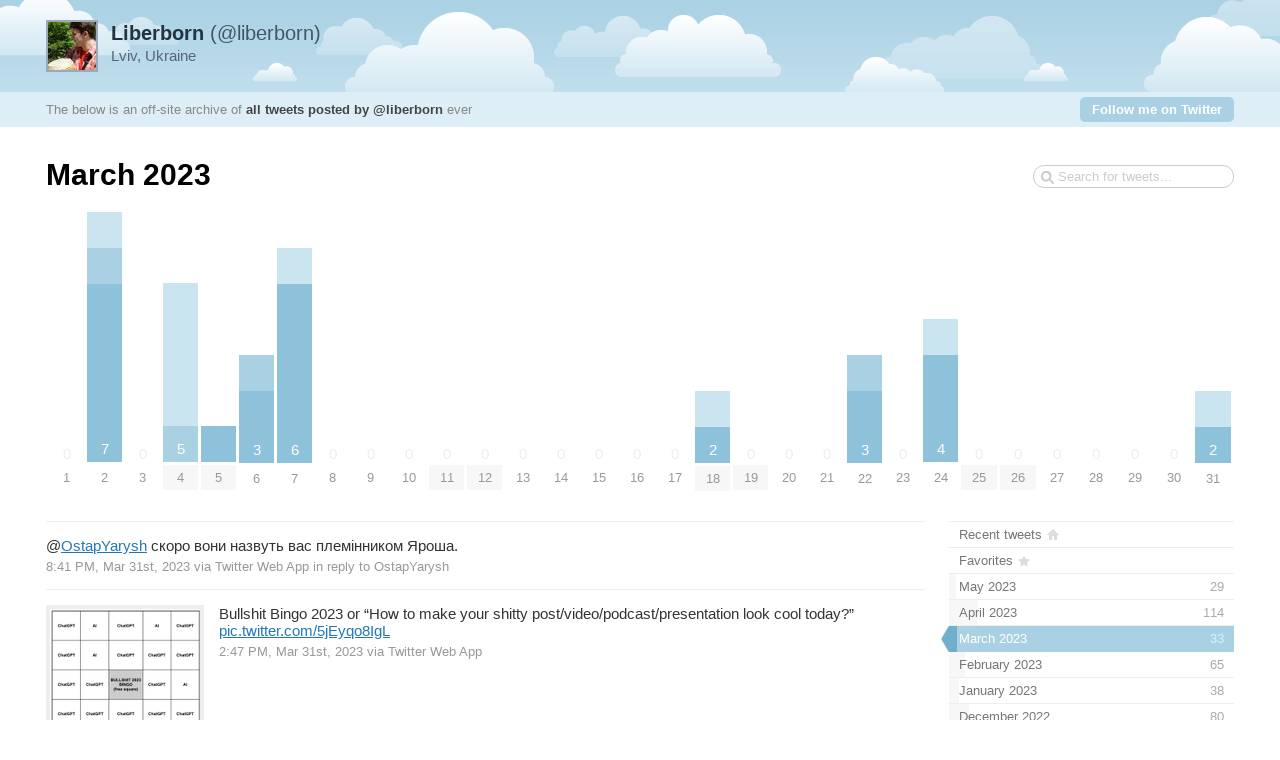

--- FILE ---
content_type: text/html; charset=utf-8
request_url: https://liberborn.com/2023/03
body_size: 8918
content:
<!DOCTYPE html PUBLIC "-//W3C//DTD XHTML 1.0 Strict//EN" "http://www.w3.org/TR/xhtml1/DTD/xhtml1-strict.dtd">
<html xmlns="http://www.w3.org/1999/xhtml" xml:lang="en" lang="en">
<head>
	<title>Tweets by @liberborn / March 2023</title>
	<meta http-equiv="Content-Type" content="text/html; charset=utf-8" />
	<meta name="description" content="An archive of all tweets written by Liberborn." />
	<meta name="author" content="Liberborn" />
	<link rel="stylesheet" href="/styles/streamlined/styles.css.php" type="text/css" />
	<script type="text/javascript" src="//ajax.googleapis.com/ajax/libs/jquery/1/jquery.min.js"></script>
	<script type="text/javascript" src="/tweets.js"></script>
</head>
<body>
	<div id="container">
		<div id="top">
			<div id="author">
				<h2><a href="http://twitter.com/liberborn"><strong>Liberborn</strong> (@liberborn)<img src="https://pbs.twimg.com/profile_images/88723711/ik_buben_normal.jpg" width="48" height="48" alt="" /></a></h2>
				<p>Lviv, Ukraine</p>
			</div>
			<div id="info">
				<p>The below is an off-site archive of <strong><a href="/">all tweets posted by @liberborn</a></strong> ever</p>
				<p class="follow"><a href="http://twitter.com/liberborn">Follow me on Twitter</a></p>
			</div>
		</div>
		<div id="content">
			<h1>March 2023</h1>
			<form id="search" action="/search" method="get"><div><input type="text" name="q" value="" /></div></form>
			<div id="days" class="days-31"><div class="dr">
				<div class="d"><a href="/2023/03/01"><span class="z">0</span><span class="m">1</span></a></div>
				<div class="d"><a title="7 tweets, 1 reply, 1 retweet" href="/2023/03/02"><span class="p" style="height:250px"><span class="n">7</span><span class="r" style="height:35.71px"></span><span class="rt" style="height:35.71px"></span></span><span class="m">2</span></a></div>
				<div class="d"><a href="/2023/03/03"><span class="z">0</span><span class="m">3</span></a></div>
				<div class="d"><a title="5 tweets, 4 replies, 1 retweet" href="/2023/03/04"><span class="p" style="height:178.57px"><span class="n">5</span><span class="r" style="height:142.86px"></span><span class="rt" style="height:35.71px"></span></span><span class="m mm">4</span></a></div>
				<div class="d"><a title="1 tweet" href="/2023/03/05"><span class="p" style="height:35.71px"><span class="n"></span></span><span class="m mm">5</span></a></div>
				<div class="d"><a title="3 tweets, 1 retweet" href="/2023/03/06"><span class="p" style="height:107.14px"><span class="n">3</span><span class="rt" style="height:35.71px"></span></span><span class="m">6</span></a></div>
				<div class="d"><a title="6 tweets, 1 reply" href="/2023/03/07"><span class="p" style="height:214.29px"><span class="n">6</span><span class="r" style="height:35.71px"></span></span><span class="m">7</span></a></div>
				<div class="d"><a href="/2023/03/08"><span class="z">0</span><span class="m">8</span></a></div>
				<div class="d"><a href="/2023/03/09"><span class="z">0</span><span class="m">9</span></a></div>
				<div class="d"><a href="/2023/03/10"><span class="z">0</span><span class="m">10</span></a></div>
				<div class="d"><a href="/2023/03/11"><span class="z">0</span><span class="m mm">11</span></a></div>
				<div class="d"><a href="/2023/03/12"><span class="z">0</span><span class="m mm">12</span></a></div>
				<div class="d"><a href="/2023/03/13"><span class="z">0</span><span class="m">13</span></a></div>
				<div class="d"><a href="/2023/03/14"><span class="z">0</span><span class="m">14</span></a></div>
				<div class="d"><a href="/2023/03/15"><span class="z">0</span><span class="m">15</span></a></div>
				<div class="d"><a href="/2023/03/16"><span class="z">0</span><span class="m">16</span></a></div>
				<div class="d"><a href="/2023/03/17"><span class="z">0</span><span class="m">17</span></a></div>
				<div class="d"><a title="2 tweets, 1 reply" href="/2023/03/18"><span class="p" style="height:71.43px"><span class="n">2</span><span class="r" style="height:35.71px"></span></span><span class="m mm">18</span></a></div>
				<div class="d"><a href="/2023/03/19"><span class="z">0</span><span class="m mm">19</span></a></div>
				<div class="d"><a href="/2023/03/20"><span class="z">0</span><span class="m">20</span></a></div>
				<div class="d"><a href="/2023/03/21"><span class="z">0</span><span class="m">21</span></a></div>
				<div class="d"><a title="3 tweets, 1 retweet" href="/2023/03/22"><span class="p" style="height:107.14px"><span class="n">3</span><span class="rt" style="height:35.71px"></span></span><span class="m">22</span></a></div>
				<div class="d"><a href="/2023/03/23"><span class="z">0</span><span class="m">23</span></a></div>
				<div class="d"><a title="4 tweets, 1 reply" href="/2023/03/24"><span class="p" style="height:142.86px"><span class="n">4</span><span class="r" style="height:35.71px"></span></span><span class="m">24</span></a></div>
				<div class="d"><a href="/2023/03/25"><span class="z">0</span><span class="m mm">25</span></a></div>
				<div class="d"><a href="/2023/03/26"><span class="z">0</span><span class="m mm">26</span></a></div>
				<div class="d"><a href="/2023/03/27"><span class="z">0</span><span class="m">27</span></a></div>
				<div class="d"><a href="/2023/03/28"><span class="z">0</span><span class="m">28</span></a></div>
				<div class="d"><a href="/2023/03/29"><span class="z">0</span><span class="m">29</span></a></div>
				<div class="d"><a href="/2023/03/30"><span class="z">0</span><span class="m">30</span></a></div>
				<div class="d"><a title="2 tweets, 1 reply" href="/2023/03/31"><span class="p" style="height:71.43px"><span class="n">2</span><span class="r" style="height:35.71px"></span></span><span class="m">31</span></a></div>
			</div></div>

			<div id="c"><div id="primary">
				<div id="tweet-1641858279570644992" class="tweet reply">
					<p class="text"><span class="at">@</span><a class="user" href="http://twitter.com/OstapYarysh">OstapYarysh</a> скоро вони назвуть вас племінником Яроша.</p>
					<p class="meta">
						<a href="http://twitter.com/liberborn/statuses/1641858279570644992" class="permalink">8:41 PM, Mar 31st, 2023</a>
						<span class="via">via <a href="https://mobile.twitter.com" rel="nofollow">Twitter Web App</a></span>
						<a class="replyto" href="http://twitter.com/OstapYarysh/statuses/1641840428646379520">in reply to OstapYarysh</a>
					</p>
				</div>
				<div id="tweet-1641769124522078208" class="tweet">
					<a class="pic pic-1" href="https://t.co/5jEyqo8IgL"><img src="https://pbs.twimg.com/media/Fsi8C7qX0AA7V4C.png:thumb" alt="" /></a>
					<p class="text">Bullshit Bingo 2023 or &#8220;How to make your shitty post/video/podcast/presentation look cool today?&#8221; <a class="media picl picl-1" href="https://t.co/5jEyqo8IgL" data-image="http://pbs.twimg.com/media/Fsi8C7qX0AA7V4C.png">pic.twitter.com/5jEyqo8IgL</a></p>
					<p class="meta">
						<a href="http://twitter.com/liberborn/statuses/1641769124522078208" class="permalink">2:47 PM, Mar 31st, 2023</a>
						<span class="via">via <a href="https://mobile.twitter.com" rel="nofollow">Twitter Web App</a></span>
					</p>
				</div>
				<div id="tweet-1639327877890965507" class="tweet">
					<p class="text">Я теж провтикав. Але зараз дивлюся ютуб.<br />
<br />
<a class="link" href="https://t.co/NcFIu4fwhe">youtu.be/EbnxXUhpjtM</a> <a class="link" href="https://t.co/OxOPfNYSfl" title="https://twitter.com/irakezbe/status/1639240839791796228">twitter.com/irakezbe/statu…</a></p>
					<p class="meta">
						<a href="http://twitter.com/liberborn/statuses/1639327877890965507" class="permalink">8:06 PM, Mar 24th, 2023</a>
						<span class="via">via <a href="https://mobile.twitter.com" rel="nofollow">Twitter Web App</a></span>
					</p>
				</div>
				<div id="tweet-1639275849760251909" class="tweet">
					<p class="text">У <a class="hashtag" rel="search" href="http://twitter.com/search?q=%23Chrome">#Chrome</a> додали бічну панельку (sidebar). Але там тільки букмарки і якийсь список для читання. А додали б таби-вкл..<a class="link" href="https://t.co/fAAl9xVayn" title="https://twitter.com/i/web/status/1639275849760251909">twitter.com/i/web/status/1…</a>yn</p>
					<p class="meta">
						<a href="http://twitter.com/liberborn/statuses/1639275849760251909" class="permalink">4:39 PM, Mar 24th, 2023</a>
						<span class="via">via <a href="https://mobile.twitter.com" rel="nofollow">Twitter Web App</a></span>
					</p>
				</div>
				<div id="tweet-1639202858217218048" class="tweet reply">
					<p class="text"><span class="at">@</span><a class="user" href="http://twitter.com/dribna_sichka">dribna_sichka</a> <span class="at">@</span><a class="user" href="http://twitter.com/Lord_of_comedy">Lord_of_comedy</a> з грядки продавати також не можна. оштрафують.</p>
					<p class="meta">
						<a href="http://twitter.com/liberborn/statuses/1639202858217218048" class="permalink">11:49 AM, Mar 24th, 2023</a>
						<span class="via">via <a href="https://mobile.twitter.com" rel="nofollow">Twitter Web App</a></span>
						<a class="replyto" href="http://twitter.com/dribna_sichka/statuses/1638986758007279631">in reply to dribna_sichka</a>
					</p>
				</div>
				<div id="tweet-1639177020528807939" class="tweet">
					<p class="text">Вже скоро настане той день, коли кількість хороших рускіх обжене пробіг на твоєму корчі.</p>
					<p class="meta">
						<a href="http://twitter.com/liberborn/statuses/1639177020528807939" class="permalink">10:07 AM, Mar 24th, 2023</a>
						<span class="via">via <a href="https://mobile.twitter.com" rel="nofollow">Twitter Web App</a></span>
					</p>
				</div>
				<div id="tweet-1638580493414277133" class="tweet">
					<p class="text">Зараз на <a class="hashtag" rel="search" href="http://twitter.com/search?q=%23UpWork">#UpWork</a> будуть приходити отакі замовники.<br />
<br />
&#8211; Я тут накидав код разом з GPT. 80% проекту вже готово. Але зр<a class="link" href="https://t.co/nvPPrhDwQJ" title="https://twitter.com/i/web/status/1638580493414277133">twitter.com/i/web/status/1…</a>DwQJ</p>
					<p class="meta">
						<a href="http://twitter.com/liberborn/statuses/1638580493414277133" class="permalink">6:36 PM, Mar 22nd, 2023</a>
						<span class="via">via <a href="https://mobile.twitter.com" rel="nofollow">Twitter Web App</a></span>
					</p>
				</div>
				<div id="tweet-1638579665139900426" class="tweet">
					<p class="text">Чому такі дурнуваті назви у феноменів, які входять у наше повсякденне життя? COVID, ChatGPT.</p>
					<p class="meta">
						<a href="http://twitter.com/liberborn/statuses/1638579665139900426" class="permalink">6:33 PM, Mar 22nd, 2023</a>
						<span class="via">via <a href="https://mobile.twitter.com" rel="nofollow">Twitter Web App</a></span>
					</p>
				</div>
				<div id="tweet-1638379874816540674" class="tweet retweet">
					<p class="text"><a class="rt" href="http://twitter.com/cryptodrftng"><strong>cryptodrftng</strong></a> ❓Why is using correct terminology about Ukraine so important?<br />
<br />
Language creates a mental map in our mind which we u..<a class="link" href="https://t.co/SgcNg8wKk5" title="https://twitter.com/i/web/status/1638340985099898883">twitter.com/i/web/status/1…</a>k5</p>
					<p class="meta">
						<a href="http://twitter.com/cryptodrftng/statuses/1638340985099898883" class="permalink">2:45 AM, Mar 22nd, 2023</a>
						<span class="via">via <a href="http://twitter.com/download/iphone" rel="nofollow">Twitter for iPhone</a></span>
						<span class="rted">(retweeted on 5:19 AM, Mar 22nd, 2023 <span class="via">via <a href="https://mobile.twitter.com" rel="nofollow">Twitter Web App</a></span>)</span>
					</p>
				</div>
				<div id="tweet-1636900052022054915" class="tweet reply">
					<p class="text"><span class="at">@</span><a class="user" href="http://twitter.com/mrpetruccio">mrpetruccio</a> бо після 12 ночі кожний пур&#8217;ядний львів&#8217;янин за кермом магічним чином перетворюється на гонщика формули 1.</p>
					<p class="meta">
						<a href="http://twitter.com/liberborn/statuses/1636900052022054915" class="permalink">3:19 AM, Mar 18th, 2023</a>
						<span class="via">via <a href="https://mobile.twitter.com" rel="nofollow">Twitter Web App</a></span>
						<a class="replyto" href="http://twitter.com/mrpetruccio/statuses/1636852836351766531">in reply to mrpetruccio</a>
					</p>
				</div>
				<div id="tweet-1636899300792737793" class="tweet">
					<p class="text">ICC in the Hague has balls finally! Saying hello to <a class="hashtag" rel="search" href="http://twitter.com/search?q=%23UN">#UN</a>, <a class="hashtag" rel="search" href="http://twitter.com/search?q=%23RedCross">#RedCross</a>, <span class="at">@</span><a class="user" href="http://twitter.com/Pontifex">Pontifex</a>. Putin is a war criminal, Russia is a..<a class="link" href="https://t.co/NY8YmoyWsT" title="https://twitter.com/i/web/status/1636899300792737793">twitter.com/i/web/status/1…</a>sT</p>
					<p class="meta">
						<a href="http://twitter.com/liberborn/statuses/1636899300792737793" class="permalink">3:16 AM, Mar 18th, 2023</a>
						<span class="via">via <a href="https://mobile.twitter.com" rel="nofollow">Twitter Web App</a></span>
					</p>
				</div>
				<div id="tweet-1633054297981087744" class="tweet reply">
					<p class="text"><span class="at">@</span><a class="user" href="http://twitter.com/dobermanko_">dobermanko_</a> гарний затишний дворик.</p>
					<p class="meta">
						<a href="http://twitter.com/liberborn/statuses/1633054297981087744" class="permalink">12:37 PM, Mar 7th, 2023</a>
						<span class="via">via <a href="https://mobile.twitter.com" rel="nofollow">Twitter Web App</a></span>
						<a class="replyto" href="http://twitter.com/dobermanko_/statuses/1632883094679109632">in reply to dobermanko_</a>
					</p>
				</div>
				<div id="tweet-1633051257337200646" class="tweet">
					<p class="text">Материнська церковна адміністрація все ще може розгінати фанатів Юрія Бойка сцяними тряпками, а лідера групи відсто..<a class="link" href="https://t.co/3mrsNi2FqI" title="https://twitter.com/i/web/status/1633051257337200646">twitter.com/i/web/status/1…</a>qI</p>
					<p class="meta">
						<a href="http://twitter.com/liberborn/statuses/1633051257337200646" class="permalink">12:25 PM, Mar 7th, 2023</a>
						<span class="via">via <a href="https://mobile.twitter.com" rel="nofollow">Twitter Web App</a></span>
						<a class="replyto" href="http://twitter.com/liberborn/statuses/1633051255907008512">in reply to liberborn</a>
					</p>
				</div>
				<div id="tweet-1633051254459908096" class="tweet">
					<p class="text">4. Захист групи від зовнішніх впливів. Чистка від опозиційних &#8220;бета&#8221; лідерів і ще адекватних учасників.<br />
<br />
 5. Конфлі..<a class="link" href="https://t.co/Sk3XUkJ7Xn" title="https://twitter.com/i/web/status/1633051254459908096">twitter.com/i/web/status/1…</a>Xn</p>
					<p class="meta">
						<a href="http://twitter.com/liberborn/statuses/1633051254459908096" class="permalink">12:25 PM, Mar 7th, 2023</a>
						<span class="via">via <a href="https://mobile.twitter.com" rel="nofollow">Twitter Web App</a></span>
						<a class="replyto" href="http://twitter.com/liberborn/statuses/1633051252950016001">in reply to liberborn</a>
					</p>
				</div>
				<div id="tweet-1633051255907008512" class="tweet">
					<p class="text">Епізодичні публічні акти девіантної поведінки (молебні, бійки, захоплення храмів, самоспалення і т.д.)<br />
<br />
Приклади в..<a class="link" href="https://t.co/4lQNtfMwVy" title="https://twitter.com/i/web/status/1633051255907008512">twitter.com/i/web/status/1…</a>Vy</p>
					<p class="meta">
						<a href="http://twitter.com/liberborn/statuses/1633051255907008512" class="permalink">12:25 PM, Mar 7th, 2023</a>
						<span class="via">via <a href="https://mobile.twitter.com" rel="nofollow">Twitter Web App</a></span>
						<a class="replyto" href="http://twitter.com/liberborn/statuses/1633051254459908096">in reply to liberborn</a>
					</p>
				</div>
				<div id="tweet-1633051252950016001" class="tweet">
					<p class="text">Етапи формування секти в межах традиційної Церкви (на прикладі <a class="hashtag" rel="search" href="http://twitter.com/search?q=%23%D0%A3%D0%93%D0%9A%D0%A6">#УГКЦ</a>).<br />
<br />
 1. Згуртування людей довкола лідера з ради..<a class="link" href="https://t.co/SebZtzzIMG" title="https://twitter.com/i/web/status/1633051252950016001">twitter.com/i/web/status/1…</a>MG</p>
					<p class="meta">
						<a href="http://twitter.com/liberborn/statuses/1633051252950016001" class="permalink">12:25 PM, Mar 7th, 2023</a>
						<span class="via">via <a href="https://mobile.twitter.com" rel="nofollow">Twitter Web App</a></span>
					</p>
				</div>
				<div id="tweet-1633030545079762945" class="tweet">
					<p class="text">Мав необережність зайти у бульбашку Юрія Бойка (отця Юстина, монаха УГКЦ). Це вже друга фаза формування секти. Розу..<a class="link" href="https://t.co/RupQaVwoD3" title="https://twitter.com/i/web/status/1633030545079762945">twitter.com/i/web/status/1…</a>D3</p>
					<p class="meta">
						<a href="http://twitter.com/liberborn/statuses/1633030545079762945" class="permalink">11:03 AM, Mar 7th, 2023</a>
						<span class="via">via <a href="http://twitter.com/download/android" rel="nofollow">Twitter for Android</a></span>
					</p>
				</div>
				<div id="tweet-1632822727349346307" class="tweet retweet">
					<p class="text"><a class="rt" href="http://twitter.com/kovalyshyn"><strong>kovalyshyn</strong></a> Записав відео в якому розповідаю про <a class="hashtag" rel="search" href="http://twitter.com/search?q=%23standdevelopment">#standdevelopment</a> - процес проявки чорно-білої плівки. Якщо вас цікавить..<a class="link" href="https://t.co/fRNLMBoH6Y" title="https://twitter.com/i/web/status/1632821429841305600">twitter.com/i/web/status/1…</a>6Y</p>
					<p class="meta">
						<a href="http://twitter.com/kovalyshyn/statuses/1632821429841305600" class="permalink">9:12 PM, Mar 6th, 2023</a>
						<span class="via">via <a href="https://mobile.twitter.com" rel="nofollow">Twitter Web App</a></span>
						<span class="rted">(retweeted on 9:17 PM, Mar 6th, 2023 <span class="via">via <a href="http://twitter.com/download/android" rel="nofollow">Twitter for Android</a></span>)</span>
					</p>
				</div>
				<div id="tweet-1632773720774254594" class="tweet">
					<a class="pic pic-1" href="https://t.co/H0zEBvCept"><img src="https://pbs.twimg.com/media/FqjG_McWwAAdx2P.jpg:thumb" alt="" /></a>
					<p class="text">Дві країни? Ні, країна &#8211; одна! Це два типи людей<a class="media picl picl-1" href="https://t.co/H0zEBvCept" data-image="http://pbs.twimg.com/media/FqjG_McWwAAdx2P.jpg">pic.twitter.com/H0zEBvCept</a>pt</p>
					<p class="meta">
						<a href="http://twitter.com/liberborn/statuses/1632773720774254594" class="permalink">6:02 PM, Mar 6th, 2023</a>
						<span class="via">via <a href="https://mobile.twitter.com" rel="nofollow">Twitter Web App</a></span>
					</p>
				</div>
				<div id="tweet-1632769788006084610" class="tweet">
					<p class="text">Мавка &#8211; це дуже хороший старт для українського мультсеріалу на експорт. Прекрасний мікс: українське етно, питання е<a class="link" href="https://t.co/pfTkCO47kf" title="https://twitter.com/i/web/status/1632769788006084610">twitter.com/i/web/status/1…</a>47kf</p>
					<p class="meta">
						<a href="http://twitter.com/liberborn/statuses/1632769788006084610" class="permalink">5:47 PM, Mar 6th, 2023</a>
						<span class="via">via <a href="https://mobile.twitter.com" rel="nofollow">Twitter Web App</a></span>
					</p>
				</div>
				<div id="tweet-1632296483385925632" class="tweet">
					<p class="text">Коли все дитинство мріяв заспівати з Пономарьовим. І заспівав. Після павуків, каділаків, але заспівав. Історія успі..<a class="link" href="https://t.co/qJIldcILl9" title="https://twitter.com/i/web/status/1632296483385925632">twitter.com/i/web/status/1…</a>l9</p>
					<p class="meta">
						<a href="http://twitter.com/liberborn/statuses/1632296483385925632" class="permalink">10:26 AM, Mar 5th, 2023</a>
						<span class="via">via <a href="http://twitter.com/download/android" rel="nofollow">Twitter for Android</a></span>
					</p>
				</div>
				<div id="tweet-1632133051634315264" class="tweet reply">
					<p class="text"><span class="at">@</span><a class="user" href="http://twitter.com/ujavnijdrug">ujavnijdrug</a> ну це може геолокація збилася в мобільних операторів. але Львівська ОВА ≠ Козицький. завтра його звіль..<a class="link" href="https://t.co/m85900j1GX" title="https://twitter.com/i/web/status/1632133051634315264">twitter.com/i/web/status/1…</a>GX</p>
					<p class="meta">
						<a href="http://twitter.com/liberborn/statuses/1632133051634315264" class="permalink">11:36 PM, Mar 4th, 2023</a>
						<span class="via">via <a href="http://twitter.com/download/android" rel="nofollow">Twitter for Android</a></span>
						<a class="replyto" href="http://twitter.com/ujavnijdrug/statuses/1632131602259095554">in reply to ujavnijdrug</a>
					</p>
				</div>
				<div id="tweet-1632130857078063106" class="tweet reply">
					<p class="text"><span class="at">@</span><a class="user" href="http://twitter.com/ujavnijdrug">ujavnijdrug</a> голова львівської обласної військової адміністрації. дивний тіп. син заможного місцевого бізнесмена. н..<a class="link" href="https://t.co/1P0TGDFJgM" title="https://twitter.com/i/web/status/1632130857078063106">twitter.com/i/web/status/1…</a>gM</p>
					<p class="meta">
						<a href="http://twitter.com/liberborn/statuses/1632130857078063106" class="permalink">11:28 PM, Mar 4th, 2023</a>
						<span class="via">via <a href="http://twitter.com/download/android" rel="nofollow">Twitter for Android</a></span>
						<a class="replyto" href="http://twitter.com/ujavnijdrug/statuses/1632129748045385730">in reply to ujavnijdrug</a>
					</p>
				</div>
				<div id="tweet-1632031434490671104" class="tweet retweet">
					<p class="text"><a class="rt" href="http://twitter.com/DarkaHirna"><strong>DarkaHirna</strong></a> ⚡️Sustainable Peace Manifesto: Never Again 2.0, presented by Ukrainian intellectuals to the World. <br />
<br />
<a class="link" href="https://t.co/1zDdtPOR0e" title="https://sustainablepeacemanifesto.org/?fbclid=IwAR1488cztub8Qoy6OSw3Phi_K74-DJKnlEKe33EW5g4Dj3EhaH_FZUBgIaw">sustainablepeacemanifesto.org/?fbclid=IwAR14…</a></p>
					<p class="meta">
						<a href="http://twitter.com/DarkaHirna/statuses/1631976454798934017" class="permalink">1:14 PM, Mar 4th, 2023</a>
						<span class="via">via <a href="http://twitter.com/download/iphone" rel="nofollow">Twitter for iPhone</a></span>
						<span class="rted">(retweeted on 4:53 PM, Mar 4th, 2023 <span class="via">via <a href="http://twitter.com/download/android" rel="nofollow">Twitter for Android</a></span>)</span>
					</p>
				</div>
				<div id="tweet-1632030902934024195" class="tweet reply">
					<p class="text"><span class="at">@</span><a class="user" href="http://twitter.com/drochilka_">drochilka_</a> вони ше на ЗСУ збирали. але не зі своїх, а з українців. молдаван збирав на ЗСУ з українців для українців.</p>
					<p class="meta">
						<a href="http://twitter.com/liberborn/statuses/1632030902934024195" class="permalink">4:51 PM, Mar 4th, 2023</a>
						<span class="via">via <a href="http://twitter.com/download/android" rel="nofollow">Twitter for Android</a></span>
						<a class="replyto" href="http://twitter.com/drochilka_/statuses/1631681393632718851">in reply to drochilka_</a>
					</p>
				</div>
				<div id="tweet-1631918135761678337" class="tweet reply">
					<p class="text"><span class="at">@</span><a class="user" href="http://twitter.com/ujavnijdrug">ujavnijdrug</a> цей козицький задовбав юзати адмінресурс. всюди його повно, за рахунок платників податків.</p>
					<p class="meta">
						<a href="http://twitter.com/liberborn/statuses/1631918135761678337" class="permalink">9:22 AM, Mar 4th, 2023</a>
						<span class="via">via <a href="http://twitter.com/download/android" rel="nofollow">Twitter for Android</a></span>
						<a class="replyto" href="http://twitter.com/ujavnijdrug/statuses/1631673447762862081">in reply to ujavnijdrug</a>
					</p>
				</div>
				<div id="tweet-1631343275721334815" class="tweet retweet">
					<p class="text"><a class="rt" href="http://twitter.com/Ola_Suprun"><strong>Ola_Suprun</strong></a> Чи почує Емма, що спільнота вимагає ще одне інтерв&#8217;ю!? <a class="link" href="https://t.co/HKkPWkxtUo" title="https://twitter.com/liberborn/status/1631299476869480450">twitter.com/liberborn/stat…</a></p>
					<p class="meta">
						<a href="http://twitter.com/Ola_Suprun/statuses/1631306671577284609" class="permalink">4:53 PM, Mar 2nd, 2023</a>
						<span class="via">via <a href="http://twitter.com/download/iphone" rel="nofollow">Twitter for iPhone</a></span>
						<span class="rted">(retweeted on 7:18 PM, Mar 2nd, 2023 <span class="via">via <a href="http://twitter.com/download/android" rel="nofollow">Twitter for Android</a></span>)</span>
					</p>
				</div>
				<div id="tweet-1631304256815759360" class="tweet reply">
					<p class="text"><span class="at">@</span><a class="user" href="http://twitter.com/o_horchakov">o_horchakov</a> фирчик</p>
					<p class="meta">
						<a href="http://twitter.com/liberborn/statuses/1631304256815759360" class="permalink">4:43 PM, Mar 2nd, 2023</a>
						<span class="via">via <a href="http://twitter.com/download/android" rel="nofollow">Twitter for Android</a></span>
						<a class="replyto" href="http://twitter.com/o_horchakov/statuses/1630970524414144512">in reply to o_horchakov</a>
					</p>
				</div>
				<div id="tweet-1631303527975854080" class="tweet">
					<p class="text">Давно пора визнати, що після 40 &#8212; це все старі пердуни, а після 50 &#8212; ходячі трупи. Якого фіга доjobуватись до молод<a class="link" href="https://t.co/Hs2mJfiOt9" title="https://twitter.com/i/web/status/1631303527975854080">twitter.com/i/web/status/1…</a>iOt9</p>
					<p class="meta">
						<a href="http://twitter.com/liberborn/statuses/1631303527975854080" class="permalink">4:40 PM, Mar 2nd, 2023</a>
						<span class="via">via <a href="http://twitter.com/download/android" rel="nofollow">Twitter for Android</a></span>
					</p>
				</div>
				<div id="tweet-1631300298588184577" class="tweet">
					<p class="text">Українські жінки в ІТ. Реванш 2022-2023. І це класно. Вони не тільки корчі і гуманітарку ганяють через кордон. А те..<a class="link" href="https://t.co/klaJbda3PU" title="https://twitter.com/i/web/status/1631300298588184577">twitter.com/i/web/status/1…</a>PU</p>
					<p class="meta">
						<a href="http://twitter.com/liberborn/statuses/1631300298588184577" class="permalink">4:27 PM, Mar 2nd, 2023</a>
						<span class="via">via <a href="http://twitter.com/download/android" rel="nofollow">Twitter for Android</a></span>
					</p>
				</div>
				<div id="tweet-1631299476869480450" class="tweet">
					<p class="text">Розсудити, чи Іво Бобул нормальний мужик, може тільки одна людина, а не твітерські з фейсбучниками. І ця людина &#8212; Лілія Сандулеса.</p>
					<p class="meta">
						<a href="http://twitter.com/liberborn/statuses/1631299476869480450" class="permalink">4:24 PM, Mar 2nd, 2023</a>
						<span class="via">via <a href="http://twitter.com/download/android" rel="nofollow">Twitter for Android</a></span>
					</p>
				</div>
				<div id="tweet-1631297715031212040" class="tweet">
					<p class="text">вибачте за матюки. не вживаю. майже завжди. але деколи це, як social smoking, всі матюкаються і я собі теж.</p>
					<p class="meta">
						<a href="http://twitter.com/liberborn/statuses/1631297715031212040" class="permalink">4:17 PM, Mar 2nd, 2023</a>
						<span class="via">via <a href="http://twitter.com/download/android" rel="nofollow">Twitter for Android</a></span>
						<a class="replyto" href="http://twitter.com/liberborn/statuses/1631297153095139328">in reply to liberborn</a>
					</p>
				</div>
				<div id="tweet-1631297153095139328" class="tweet">
					<p class="text">Бобулінг &#8212; доїbатися до 30-річної жінки, чому вона така самостійна і фінансово забезпечена. І закінчити доjob слова.<a class="link" href="https://t.co/a8WKlUb6lh" title="https://twitter.com/i/web/status/1631297153095139328">twitter.com/i/web/status/1…</a>6lh</p>
					<p class="meta">
						<a href="http://twitter.com/liberborn/statuses/1631297153095139328" class="permalink">4:15 PM, Mar 2nd, 2023</a>
						<span class="via">via <a href="http://twitter.com/download/android" rel="nofollow">Twitter for Android</a></span>
					</p>
				</div>
			</div>
			<div id="secondary">
				<ul id="months">
					<li class="home"><a href="/"><span class="m">Recent tweets</span></a></li>
					<li class="fav"><a href="/favorites"><span class="m">Favorites</span></a></li>
					<li><a href="/2023/05"><span class="m">May 2023</span><span class="n"> 29</span><span class="p" style="width:2.6%"></span></a></li>
					<li><a href="/2023/04"><span class="m">April 2023</span><span class="n"> 114</span><span class="p" style="width:10.22%"></span></a></li>
					<li class="selected"><a href="/2023/03"><span class="m">March 2023</span><span class="n"> 33</span><span class="p" style="width:2.96%"></span></a></li>
					<li><a href="/2023/02"><span class="m">February 2023</span><span class="n"> 65</span><span class="p" style="width:5.83%"></span></a></li>
					<li><a href="/2023/01"><span class="m">January 2023</span><span class="n"> 38</span><span class="p" style="width:3.41%"></span></a></li>
					<li><a href="/2022/12"><span class="m">December 2022</span><span class="n"> 80</span><span class="p" style="width:7.17%"></span></a></li>
					<li><a href="/2022/11"><span class="m">November 2022</span><span class="n"> 58</span><span class="p" style="width:5.2%"></span></a></li>
					<li><a href="/2022/10"><span class="m">October 2022</span><span class="n"> 30</span><span class="p" style="width:2.69%"></span></a></li>
					<li><a href="/2022/09"><span class="m">September 2022</span><span class="n"> 30</span><span class="p" style="width:2.69%"></span></a></li>
					<li><a href="/2022/08"><span class="m">August 2022</span><span class="n"> 30</span><span class="p" style="width:2.69%"></span></a></li>
					<li><a href="/2022/07"><span class="m">July 2022</span><span class="n"> 11</span><span class="p" style="width:0.99%"></span></a></li>
					<li><a href="/2022/06"><span class="m">June 2022</span><span class="n"> 2</span><span class="p" style="width:0.18%"></span></a></li>
					<li><a href="/2022/05"><span class="m">May 2022</span><span class="n"> 38</span><span class="p" style="width:3.41%"></span></a></li>
					<li><a href="/2022/04"><span class="m">April 2022</span><span class="n"> 46</span><span class="p" style="width:4.13%"></span></a></li>
					<li><a href="/2022/03"><span class="m">March 2022</span><span class="n"> 119</span><span class="p" style="width:10.67%"></span></a></li>
					<li><a href="/2022/02"><span class="m">February 2022</span><span class="n"> 185</span><span class="p" style="width:16.59%"></span></a></li>
					<li><a href="/2022/01"><span class="m">January 2022</span><span class="n"> 20</span><span class="p" style="width:1.79%"></span></a></li>
					<li><a href="/2021/12"><span class="m">December 2021</span><span class="n"> 44</span><span class="p" style="width:3.95%"></span></a></li>
					<li><a href="/2021/11"><span class="m">November 2021</span><span class="n"> 23</span><span class="p" style="width:2.06%"></span></a></li>
					<li><a href="/2021/10"><span class="m">October 2021</span><span class="n"> 14</span><span class="p" style="width:1.26%"></span></a></li>
					<li><a href="/2021/09"><span class="m">September 2021</span><span class="n"> 19</span><span class="p" style="width:1.7%"></span></a></li>
					<li><a href="/2021/08"><span class="m">August 2021</span><span class="n"> 10</span><span class="p" style="width:0.9%"></span></a></li>
					<li><a href="/2021/07"><span class="m">July 2021</span><span class="n"> 1</span><span class="p" style="width:0.09%"></span></a></li>
					<li><a href="/2021/06"><span class="m">June 2021</span><span class="n"> 3</span><span class="p" style="width:0.27%"></span></a></li>
					<li><a href="/2021/05"><span class="m">May 2021</span><span class="n"> 14</span><span class="p" style="width:1.26%"></span></a></li>
					<li><a href="/2021/04"><span class="m">April 2021</span><span class="n"> 23</span><span class="p" style="width:2.06%"></span></a></li>
					<li><a href="/2021/03"><span class="m">March 2021</span><span class="n"> 12</span><span class="p" style="width:1.08%"></span></a></li>
					<li><a href="/2021/02"><span class="m">February 2021</span><span class="n"> 20</span><span class="p" style="width:1.79%"></span></a></li>
					<li><a href="/2021/01"><span class="m">January 2021</span><span class="n"> 29</span><span class="p" style="width:2.6%"></span></a></li>
					<li><a href="/2020/12"><span class="m">December 2020</span><span class="n"> 27</span><span class="p" style="width:2.42%"></span></a></li>
					<li><a href="/2020/11"><span class="m">November 2020</span><span class="n"> 38</span><span class="p" style="width:3.41%"></span></a></li>
					<li><a href="/2020/10"><span class="m">October 2020</span><span class="n"> 9</span><span class="p" style="width:0.81%"></span></a></li>
					<li><a href="/2020/09"><span class="m">September 2020</span><span class="n"> 20</span><span class="p" style="width:1.79%"></span></a></li>
					<li><a href="/2020/08"><span class="m">August 2020</span><span class="n"> 18</span><span class="p" style="width:1.61%"></span></a></li>
					<li><a href="/2020/07"><span class="m">July 2020</span><span class="n"> 16</span><span class="p" style="width:1.43%"></span></a></li>
					<li><a href="/2020/06"><span class="m">June 2020</span><span class="n"> 31</span><span class="p" style="width:2.78%"></span></a></li>
					<li><a href="/2020/05"><span class="m">May 2020</span><span class="n"> 57</span><span class="p" style="width:5.11%"></span></a></li>
					<li><a href="/2020/04"><span class="m">April 2020</span><span class="n"> 45</span><span class="p" style="width:4.04%"></span></a></li>
					<li><a href="/2020/03"><span class="m">March 2020</span><span class="n"> 39</span><span class="p" style="width:3.5%"></span></a></li>
					<li><a href="/2020/02"><span class="m">February 2020</span><span class="n"> 39</span><span class="p" style="width:3.5%"></span></a></li>
					<li><a href="/2020/01"><span class="m">January 2020</span><span class="n"> 33</span><span class="p" style="width:2.96%"></span></a></li>
					<li><a href="/2019/12"><span class="m">December 2019</span><span class="n"> 9</span><span class="p" style="width:0.81%"></span></a></li>
					<li><a href="/2019/11"><span class="m">November 2019</span><span class="n"> 8</span><span class="p" style="width:0.72%"></span></a></li>
					<li><a href="/2019/10"><span class="m">October 2019</span><span class="n"> 3</span><span class="p" style="width:0.27%"></span></a></li>
					<li><a href="/2019/09"><span class="m">September 2019</span><span class="n"> 7</span><span class="p" style="width:0.63%"></span></a></li>
					<li><a href="/2019/08"><span class="m">August 2019</span><span class="n"> 5</span><span class="p" style="width:0.45%"></span></a></li>
					<li><a href="/2019/07"><span class="m">July 2019</span><span class="n"> 3</span><span class="p" style="width:0.27%"></span></a></li>
					<li><a href="/2019/06"><span class="m">June 2019</span><span class="n"> 5</span><span class="p" style="width:0.45%"></span></a></li>
					<li><a href="/2019/05"><span class="m">May 2019</span><span class="n"> 7</span><span class="p" style="width:0.63%"></span></a></li>
					<li><a href="/2019/04"><span class="m">April 2019</span><span class="n"> 22</span><span class="p" style="width:1.97%"></span></a></li>
					<li><a href="/2019/03"><span class="m">March 2019</span><span class="n"> 4</span><span class="p" style="width:0.36%"></span></a></li>
					<li><a href="/2019/02"><span class="m">February 2019</span><span class="n"> 4</span><span class="p" style="width:0.36%"></span></a></li>
					<li><a href="/2019/01"><span class="m">January 2019</span><span class="n"> 29</span><span class="p" style="width:2.6%"></span></a></li>
					<li><a href="/2018/12"><span class="m">December 2018</span><span class="n"> 7</span><span class="p" style="width:0.63%"></span></a></li>
					<li><a href="/2018/11"><span class="m">November 2018</span><span class="n"> 1</span><span class="p" style="width:0.09%"></span></a></li>
					<li><a href="/2018/10"><span class="m">October 2018</span><span class="n"> 53</span><span class="p" style="width:4.75%"></span></a></li>
					<li><a href="/2018/09"><span class="m">September 2018</span><span class="n"> 13</span><span class="p" style="width:1.17%"></span></a></li>
					<li><a href="/2018/08"><span class="m">August 2018</span><span class="n"> 20</span><span class="p" style="width:1.79%"></span></a></li>
					<li><a href="/2018/07"><span class="m">July 2018</span><span class="n"> 10</span><span class="p" style="width:0.9%"></span></a></li>
					<li><a href="/2018/06"><span class="m">June 2018</span><span class="n"> 5</span><span class="p" style="width:0.45%"></span></a></li>
					<li><a href="/2018/05"><span class="m">May 2018</span><span class="n"> 11</span><span class="p" style="width:0.99%"></span></a></li>
					<li><a href="/2018/04"><span class="m">April 2018</span><span class="n"> 16</span><span class="p" style="width:1.43%"></span></a></li>
					<li><a href="/2018/03"><span class="m">March 2018</span><span class="n"> 9</span><span class="p" style="width:0.81%"></span></a></li>
					<li><a href="/2018/02"><span class="m">February 2018</span><span class="n"> 14</span><span class="p" style="width:1.26%"></span></a></li>
					<li><a href="/2018/01"><span class="m">January 2018</span><span class="n"> 13</span><span class="p" style="width:1.17%"></span></a></li>
					<li><a href="/2017/12"><span class="m">December 2017</span><span class="n"> 22</span><span class="p" style="width:1.97%"></span></a></li>
					<li><a href="/2017/11"><span class="m">November 2017</span><span class="n"> 17</span><span class="p" style="width:1.52%"></span></a></li>
					<li><a href="/2017/10"><span class="m">October 2017</span><span class="n"> 13</span><span class="p" style="width:1.17%"></span></a></li>
					<li><a href="/2017/09"><span class="m">September 2017</span><span class="n"> 31</span><span class="p" style="width:2.78%"></span></a></li>
					<li><a href="/2017/08"><span class="m">August 2017</span><span class="n"> 13</span><span class="p" style="width:1.17%"></span></a></li>
					<li><a href="/2017/07"><span class="m">July 2017</span><span class="n"> 4</span><span class="p" style="width:0.36%"></span></a></li>
					<li><a href="/2017/06"><span class="m">June 2017</span><span class="n"> 5</span><span class="p" style="width:0.45%"></span></a></li>
					<li><a href="/2017/05"><span class="m">May 2017</span><span class="n"> 20</span><span class="p" style="width:1.79%"></span></a></li>
					<li><a href="/2017/04"><span class="m">April 2017</span><span class="n"> 13</span><span class="p" style="width:1.17%"></span></a></li>
					<li><a href="/2017/03"><span class="m">March 2017</span><span class="n"> 3</span><span class="p" style="width:0.27%"></span></a></li>
					<li><a href="/2017/02"><span class="m">February 2017</span><span class="n"> 1</span><span class="p" style="width:0.09%"></span></a></li>
					<li><a href="/2017/01"><span class="m">January 2017</span><span class="n"> 5</span><span class="p" style="width:0.45%"></span></a></li>
					<li><a href="/2016/12"><span class="m">December 2016</span><span class="n"> 16</span><span class="p" style="width:1.43%"></span></a></li>
					<li><a href="/2016/11"><span class="m">November 2016</span><span class="n"> 11</span><span class="p" style="width:0.99%"></span></a></li>
					<li><a href="/2016/10"><span class="m">October 2016</span><span class="n"> 26</span><span class="p" style="width:2.33%"></span></a></li>
					<li><a href="/2016/09"><span class="m">September 2016</span><span class="n"> 44</span><span class="p" style="width:3.95%"></span></a></li>
					<li><a href="/2016/08"><span class="m">August 2016</span><span class="n"> 11</span><span class="p" style="width:0.99%"></span></a></li>
					<li><a href="/2016/07"><span class="m">July 2016</span><span class="n"> 10</span><span class="p" style="width:0.9%"></span></a></li>
					<li><a href="/2016/06"><span class="m">June 2016</span><span class="n"> 9</span><span class="p" style="width:0.81%"></span></a></li>
					<li><a href="/2016/05"><span class="m">May 2016</span><span class="n"> 31</span><span class="p" style="width:2.78%"></span></a></li>
					<li><a href="/2016/04"><span class="m">April 2016</span><span class="n"> 24</span><span class="p" style="width:2.15%"></span></a></li>
					<li><a href="/2016/03"><span class="m">March 2016</span><span class="n"> 20</span><span class="p" style="width:1.79%"></span></a></li>
					<li><a href="/2016/02"><span class="m">February 2016</span><span class="n"> 59</span><span class="p" style="width:5.29%"></span></a></li>
					<li><a href="/2016/01"><span class="m">January 2016</span><span class="n"> 46</span><span class="p" style="width:4.13%"></span></a></li>
					<li><a href="/2015/12"><span class="m">December 2015</span><span class="n"> 51</span><span class="p" style="width:4.57%"></span></a></li>
					<li><a href="/2015/11"><span class="m">November 2015</span><span class="n"> 45</span><span class="p" style="width:4.04%"></span></a></li>
					<li><a href="/2015/10"><span class="m">October 2015</span><span class="n"> 52</span><span class="p" style="width:4.66%"></span></a></li>
					<li><a href="/2015/09"><span class="m">September 2015</span><span class="n"> 67</span><span class="p" style="width:6.01%"></span></a></li>
					<li><a href="/2015/08"><span class="m">August 2015</span><span class="n"> 54</span><span class="p" style="width:4.84%"></span></a></li>
					<li><a href="/2015/07"><span class="m">July 2015</span><span class="n"> 37</span><span class="p" style="width:3.32%"></span></a></li>
					<li><a href="/2015/06"><span class="m">June 2015</span><span class="n"> 63</span><span class="p" style="width:5.65%"></span></a></li>
					<li><a href="/2015/05"><span class="m">May 2015</span><span class="n"> 180</span><span class="p" style="width:16.14%"></span></a></li>
					<li><a href="/2015/04"><span class="m">April 2015</span><span class="n"> 146</span><span class="p" style="width:13.09%"></span></a></li>
					<li><a href="/2015/03"><span class="m">March 2015</span><span class="n"> 202</span><span class="p" style="width:18.12%"></span></a></li>
					<li><a href="/2015/02"><span class="m">February 2015</span><span class="n"> 380</span><span class="p" style="width:34.08%"></span></a></li>
					<li><a href="/2015/01"><span class="m">January 2015</span><span class="n"> 197</span><span class="p" style="width:17.67%"></span></a></li>
					<li><a href="/2014/12"><span class="m">December 2014</span><span class="n"> 79</span><span class="p" style="width:7.09%"></span></a></li>
					<li><a href="/2014/11"><span class="m">November 2014</span><span class="n"> 126</span><span class="p" style="width:11.3%"></span></a></li>
					<li><a href="/2014/10"><span class="m">October 2014</span><span class="n"> 90</span><span class="p" style="width:8.07%"></span></a></li>
					<li><a href="/2014/09"><span class="m">September 2014</span><span class="n"> 68</span><span class="p" style="width:6.1%"></span></a></li>
					<li><a href="/2014/08"><span class="m">August 2014</span><span class="n"> 78</span><span class="p" style="width:7%"></span></a></li>
					<li><a href="/2014/07"><span class="m">July 2014</span><span class="n"> 73</span><span class="p" style="width:6.55%"></span></a></li>
					<li><a href="/2014/06"><span class="m">June 2014</span><span class="n"> 35</span><span class="p" style="width:3.14%"></span></a></li>
					<li><a href="/2014/05"><span class="m">May 2014</span><span class="n"> 66</span><span class="p" style="width:5.92%"></span></a></li>
					<li><a href="/2014/04"><span class="m">April 2014</span><span class="n"> 73</span><span class="p" style="width:6.55%"></span></a></li>
					<li><a href="/2014/03"><span class="m">March 2014</span><span class="n"> 72</span><span class="p" style="width:6.46%"></span></a></li>
					<li><a href="/2014/02"><span class="m">February 2014</span><span class="n"> 217</span><span class="p" style="width:19.46%"></span></a></li>
					<li><a href="/2014/01"><span class="m">January 2014</span><span class="n"> 380</span><span class="p" style="width:34.08%"></span></a></li>
					<li><a href="/2013/12"><span class="m">December 2013</span><span class="n"> 1,115</span><span class="p" style="width:100%"></span></a></li>
					<li><a href="/2013/11"><span class="m">November 2013</span><span class="n"> 297</span><span class="p" style="width:26.64%"></span></a></li>
					<li><a href="/2013/10"><span class="m">October 2013</span><span class="n"> 149</span><span class="p" style="width:13.36%"></span></a></li>
					<li><a href="/2013/09"><span class="m">September 2013</span><span class="n"> 24</span><span class="p" style="width:2.15%"></span></a></li>
					<li><a href="/2013/08"><span class="m">August 2013</span><span class="n"> 61</span><span class="p" style="width:5.47%"></span></a></li>
					<li><a href="/2013/07"><span class="m">July 2013</span><span class="n"> 23</span><span class="p" style="width:2.06%"></span></a></li>
					<li><a href="/2013/06"><span class="m">June 2013</span><span class="n"> 9</span><span class="p" style="width:0.81%"></span></a></li>
					<li><a href="/2013/05"><span class="m">May 2013</span><span class="n"> 20</span><span class="p" style="width:1.79%"></span></a></li>
					<li><a href="/2013/04"><span class="m">April 2013</span><span class="n"> 71</span><span class="p" style="width:6.37%"></span></a></li>
					<li><a href="/2013/03"><span class="m">March 2013</span><span class="n"> 196</span><span class="p" style="width:17.58%"></span></a></li>
					<li><a href="/2013/02"><span class="m">February 2013</span><span class="n"> 202</span><span class="p" style="width:18.12%"></span></a></li>
					<li><a href="/2013/01"><span class="m">January 2013</span><span class="n"> 68</span><span class="p" style="width:6.1%"></span></a></li>
					<li><a href="/2012/12"><span class="m">December 2012</span><span class="n"> 148</span><span class="p" style="width:13.27%"></span></a></li>
					<li><a href="/2012/11"><span class="m">November 2012</span><span class="n"> 188</span><span class="p" style="width:16.86%"></span></a></li>
					<li><a href="/2012/10"><span class="m">October 2012</span><span class="n"> 217</span><span class="p" style="width:19.46%"></span></a></li>
					<li><a href="/2012/09"><span class="m">September 2012</span><span class="n"> 378</span><span class="p" style="width:33.9%"></span></a></li>
					<li><a href="/2012/08"><span class="m">August 2012</span><span class="n"> 261</span><span class="p" style="width:23.41%"></span></a></li>
					<li><a href="/2012/07"><span class="m">July 2012</span><span class="n"> 253</span><span class="p" style="width:22.69%"></span></a></li>
					<li><a href="/2012/06"><span class="m">June 2012</span><span class="n"> 48</span><span class="p" style="width:4.3%"></span></a></li>
					<li><a href="/2012/05"><span class="m">May 2012</span><span class="n"> 243</span><span class="p" style="width:21.79%"></span></a></li>
					<li><a href="/2012/04"><span class="m">April 2012</span><span class="n"> 159</span><span class="p" style="width:14.26%"></span></a></li>
					<li><a href="/2012/03"><span class="m">March 2012</span><span class="n"> 263</span><span class="p" style="width:23.59%"></span></a></li>
					<li><a href="/2012/02"><span class="m">February 2012</span><span class="n"> 144</span><span class="p" style="width:12.91%"></span></a></li>
					<li><a href="/2012/01"><span class="m">January 2012</span><span class="n"> 199</span><span class="p" style="width:17.85%"></span></a></li>
					<li><a href="/2011/12"><span class="m">December 2011</span><span class="n"> 170</span><span class="p" style="width:15.25%"></span></a></li>
					<li><a href="/2011/11"><span class="m">November 2011</span><span class="n"> 168</span><span class="p" style="width:15.07%"></span></a></li>
					<li><a href="/2011/10"><span class="m">October 2011</span><span class="n"> 198</span><span class="p" style="width:17.76%"></span></a></li>
					<li><a href="/2011/09"><span class="m">September 2011</span><span class="n"> 63</span><span class="p" style="width:5.65%"></span></a></li>
					<li><a href="/2011/08"><span class="m">August 2011</span><span class="n"> 80</span><span class="p" style="width:7.17%"></span></a></li>
					<li><a href="/2011/07"><span class="m">July 2011</span><span class="n"> 311</span><span class="p" style="width:27.89%"></span></a></li>
					<li><a href="/2011/06"><span class="m">June 2011</span><span class="n"> 188</span><span class="p" style="width:16.86%"></span></a></li>
					<li><a href="/2011/05"><span class="m">May 2011</span><span class="n"> 178</span><span class="p" style="width:15.96%"></span></a></li>
					<li><a href="/2011/04"><span class="m">April 2011</span><span class="n"> 109</span><span class="p" style="width:9.78%"></span></a></li>
					<li><a href="/2011/03"><span class="m">March 2011</span><span class="n"> 211</span><span class="p" style="width:18.92%"></span></a></li>
					<li><a href="/2011/02"><span class="m">February 2011</span><span class="n"> 361</span><span class="p" style="width:32.38%"></span></a></li>
					<li><a href="/2011/01"><span class="m">January 2011</span><span class="n"> 195</span><span class="p" style="width:17.49%"></span></a></li>
					<li><a href="/2010/12"><span class="m">December 2010</span><span class="n"> 254</span><span class="p" style="width:22.78%"></span></a></li>
					<li><a href="/2010/11"><span class="m">November 2010</span><span class="n"> 9</span><span class="p" style="width:0.81%"></span></a></li>
					<li class="meta">12,306 total tweets <!-- approx. 81 monthly --></li>
				</ul>
			</div></div>
		</div>
		<div id="footer">
			&copy; 2025 <a href="http://twitter.com/liberborn">Liberborn</a>, powered by <a href="http://pongsocket.com/tweetnest/">Tweet Nest</a>
		</div>
	</div>

<script>
  (function(i,s,o,g,r,a,m){i['GoogleAnalyticsObject']=r;i[r]=i[r]||function(){
  (i[r].q=i[r].q||[]).push(arguments)},i[r].l=1*new Date();a=s.createElement(o),
  m=s.getElementsByTagName(o)[0];a.async=1;a.src=g;m.parentNode.insertBefore(a,m)
  })(window,document,'script','https://www.google-analytics.com/analytics.js','ga');

  ga('create', 'UA-79781284-1', 'auto');
  ga('send', 'pageview');

</script>

</body>
</html>
<!-- 0.03816 s -->
